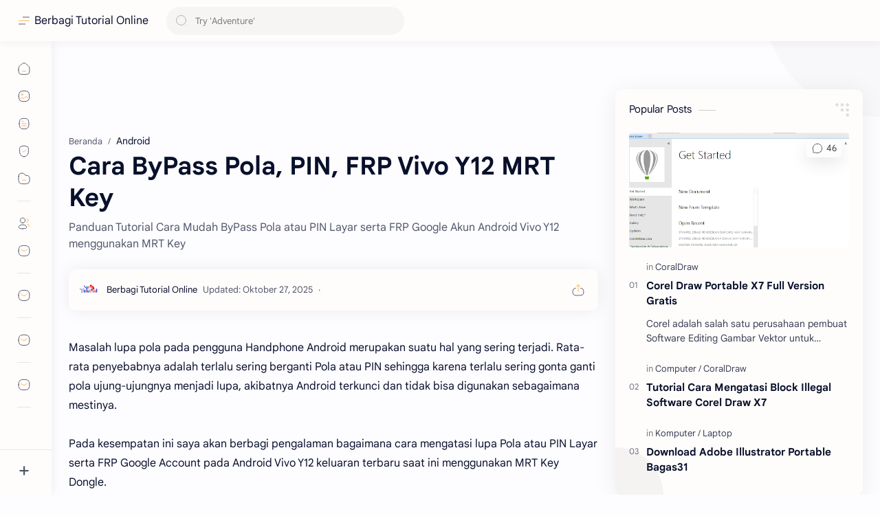

--- FILE ---
content_type: text/html; charset=utf-8
request_url: https://www.google.com/recaptcha/api2/aframe
body_size: 268
content:
<!DOCTYPE HTML><html><head><meta http-equiv="content-type" content="text/html; charset=UTF-8"></head><body><script nonce="SKLB7QXkZFsgvyf1ixqpLA">/** Anti-fraud and anti-abuse applications only. See google.com/recaptcha */ try{var clients={'sodar':'https://pagead2.googlesyndication.com/pagead/sodar?'};window.addEventListener("message",function(a){try{if(a.source===window.parent){var b=JSON.parse(a.data);var c=clients[b['id']];if(c){var d=document.createElement('img');d.src=c+b['params']+'&rc='+(localStorage.getItem("rc::a")?sessionStorage.getItem("rc::b"):"");window.document.body.appendChild(d);sessionStorage.setItem("rc::e",parseInt(sessionStorage.getItem("rc::e")||0)+1);localStorage.setItem("rc::h",'1768836195315');}}}catch(b){}});window.parent.postMessage("_grecaptcha_ready", "*");}catch(b){}</script></body></html>